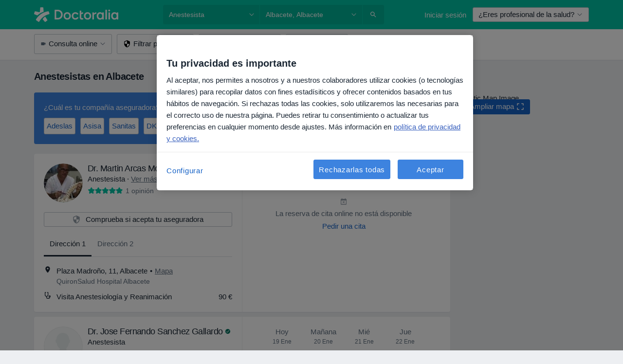

--- FILE ---
content_type: text/javascript; charset=utf-8
request_url: https://platform.docplanner.com/js/SearchCalendarsModule-chunk-2761d990.js
body_size: 1716
content:
"use strict";(self.webpackChunkmonolith_app=self.webpackChunkmonolith_app||[]).push([[21320],{41064:function(L,T,e){e.d(T,{I:function(){return d},T:function(){return S}});const d="GETTER_CONFIG_GET_PARAM",S="MUTATION_CONFIG_SET_APP_CONFIG"},73925:function(L,T,e){e.d(T,{A:function(){return r},e:function(){return _}});var d=e(44492),S=e(82374),s=e(41064);const u={appConfig:{}},i={[s.I]:n=>t=>n.appConfig[t]},f={[s.T](n,t){n.appConfig=t}},l={state:u,mutations:f,getters:i};function O(){return n=>{n.registerModule("config",l)}}var a=(n,t,o)=>new Promise((D,c)=>{var R=M=>{try{I(o.next(M))}catch(C){c(C)}},P=M=>{try{I(o.throw(M))}catch(C){c(C)}},I=M=>M.done?D(M.value):Promise.resolve(M.value).then(R,P);I((o=o.apply(n,t)).next())});let E=!1;const A=(n,t)=>{E||(O()(t),t.commit(s.T,n.getAppConfig()),E=!0)},_=n=>{n.prototype.$localStorageName||(n.prototype.$localStorageName="doctor_questions_panel",Object.defineProperty(n.prototype,"$localStorage",{value:new d.A(localStorage)}))};function r(n,t,o){return a(this,null,function*(){o.prototype.$config=n,n.isProd()&&(o.config.errorHandler=D=>{(0,S.A)(D)}),_(o),t&&A(n,t)})}},34058:function(L,T,e){e.r(T),e.d(T,{default:function(){return E}});var d=e(48219),S=e(48760),s=e(66474),u=e.n(s),i=e(73925),f=e(31091),l=e(91923),O=e(44075),a=e(32554);function E(_,r,n,t,o){u().use(S.qL,{i18n:t}),u().prototype.$gateKeeper=n,u().use(d.Ay),l.A.registerModule(a.l0,O.A),(0,i.A)(r,null,u()).then(()=>{_.forEach(D=>{new(u())({i18n:t,el:D,gtm:o,store:l.A,components:{CalendarApp:()=>Promise.all([e.e(94288),e.e(16306)]).then(e.bind(e,34179))}})})}),A()}function A(){document.addEventListener(f.q$,_=>{l.A.dispatch(`${a.l0}/${a.SA}`,_.detail)})}},44075:function(L,T,e){var d=e(66474),S=e.n(d),s=e(32554);const u=(E,A,_=!1)=>`${A}:::${E}${_?":::map":""}`,i={addressId:null,resultId:null,context:null,profileUrl:null,resultName:null,isOnlineOnly:!1,hasAdvancedScheduleConfiguration:!1,doctorDefaultServiceId:null},f={addressesMap:{},modal:i},l={[s.MO]:E=>(A,_,r)=>{const n=u(A,_,r);return E.addressesMap[n]},[s.Hk]:(E,A)=>(_,r,n)=>{const t=A[s.MO](_,r,n);if(t&&t.length){const o=t.find(D=>D.isVisible);return o&&o.addressId}return null},[s.ln]:(E,A)=>_=>{const{resultId:r,addressId:n,context:t,isMapResult:o}=_,D=A[s.MO](r,t,o);if(typeof D!="undefined"){const c=D.find(R=>R.addressId===n);if(typeof c!="undefined")return c.isVisible}return null},[s.Ni](E){return E.modal}},O={[s.mo](E,{resultId:A,address:_,context:r,isMapResult:n}){const t=u(A,r,n);S().set(E.addressesMap,t,[_])},[s.jl](E,{resultId:A,address:_,context:r,isMapResult:n}){const t=u(A,r,n),o=E.addressesMap[t];S().set(E.addressesMap,t,[...o,_])},[s.FT](E,{resultId:A,addressId:_,context:r,isMapResult:n}){const t=u(A,r,n),o=E.addressesMap[t];!(o&&o.length)||o.forEach((D,c)=>{const R=D.addressId.toString()===_.toString();S().set(o[c],"isVisible",R)})},[s.QO](E,A){E.modal=A}},a={[s.El]({commit:E}){E(s.QO,i)},[s.SA]({commit:E,getters:A,dispatch:_},{resultId:r,addressId:n,context:t,isMapResult:o}){if(!A[s.MO](r,t,o)){_(s.Fz,{resultId:r,addressId:n,context:t,isMapResult:o});return}E(s.FT,{resultId:r,addressId:n,context:t,isMapResult:o})},[s.Fz]({commit:E,getters:A},{resultId:_,addressId:r,context:n,isMapResult:t}){if(!_||!r)return;const o=A[s.MO](_,n,t),D={addressId:r,isVisible:!0};if(typeof o=="undefined"){E(s.mo,{resultId:_,context:n,address:D,isMapResult:t});return}o.find(R=>R.addressId.toString()===r.toString())||(D.isVisible=!1,E(s.jl,{resultId:_,context:n,address:D,isMapResult:t}))}};T.A={namespaced:!0,state:f,getters:l,mutations:O,actions:a}},32554:function(L,T,e){e.d(T,{El:function(){return A},FT:function(){return f},Fz:function(){return a},Hk:function(){return s},MO:function(){return S},Ni:function(){return u},QO:function(){return O},SA:function(){return E},jl:function(){return i},l0:function(){return _},ln:function(){return d},mo:function(){return l}});const d="GETTER_CALENDARS_GET_ADDRESS_VISIBILITY",S="GETTER_CALENDARS_GET_ADDRESSES",s="GETTER_CALENDARS_GET_RESULT_ACTIVE_ADDRESS_ID",u="GETTER_CALENDARS_MODAL_DETAILS",i="MUTATION_CALENDARS_ADD_ADDRESS_TO_ADDRESSES_MAP",f="MUTATION_CALENDARS_MAKE_ADDRESS_VISIBLE",l="MUTATION_CALENDARS_ADD_RESULT_TO_ADDRESSES_MAP",O="MUTATION_CALENDARS_SET_MODAL_DETAILS",a="ACTION_CALENDARS_UPDATE_ADDRESSES_MAP",E="ACTION_CALENDARS_MAKE_ADDRESS_VISIBLE",A="ACTION_CALENDARS_RESET_MODAL_DETAILS",_="MODULE_CALENDARS"},91923:function(L,T,e){var d=e(66474),S=e.n(d),s=e(95353);S().use(s.Ay);const u=new s.Ay.Store;T.A=u}}]);
